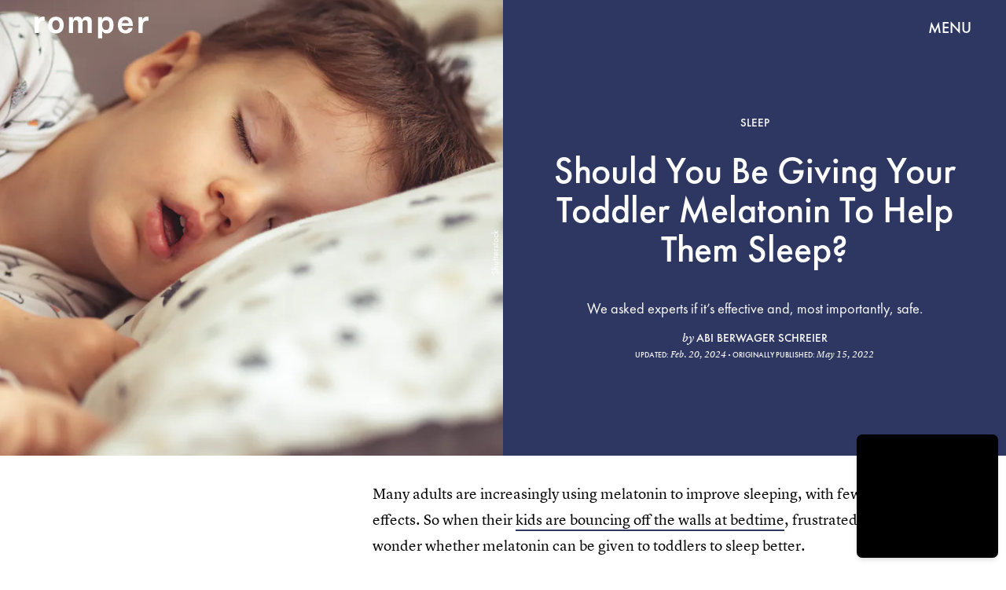

--- FILE ---
content_type: text/html; charset=utf-8
request_url: https://www.google.com/recaptcha/api2/aframe
body_size: 267
content:
<!DOCTYPE HTML><html><head><meta http-equiv="content-type" content="text/html; charset=UTF-8"></head><body><script nonce="uavhI0NifT8qwr64jBJEXg">/** Anti-fraud and anti-abuse applications only. See google.com/recaptcha */ try{var clients={'sodar':'https://pagead2.googlesyndication.com/pagead/sodar?'};window.addEventListener("message",function(a){try{if(a.source===window.parent){var b=JSON.parse(a.data);var c=clients[b['id']];if(c){var d=document.createElement('img');d.src=c+b['params']+'&rc='+(localStorage.getItem("rc::a")?sessionStorage.getItem("rc::b"):"");window.document.body.appendChild(d);sessionStorage.setItem("rc::e",parseInt(sessionStorage.getItem("rc::e")||0)+1);localStorage.setItem("rc::h",'1769281907299');}}}catch(b){}});window.parent.postMessage("_grecaptcha_ready", "*");}catch(b){}</script></body></html>